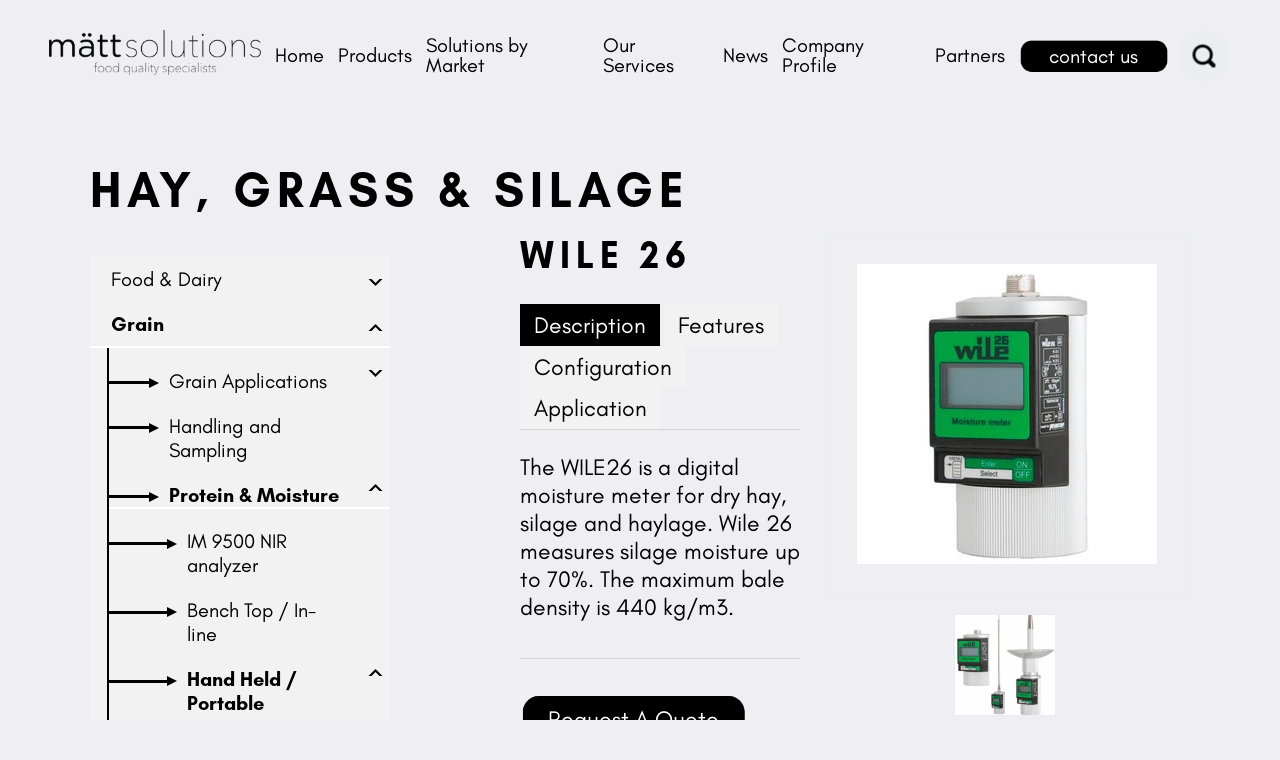

--- FILE ---
content_type: text/html; charset=UTF-8
request_url: https://www.matt.nz/Products/Grain/Protein-Moisture/Hand-Held-Portable/Hay-Grass-Silage/WILE-26/
body_size: 5274
content:
<!DOCTYPE html>
<html xmlns="http://www.w3.org/1999/xhtml" lang="en-NZ" class="Products">
	<head>
			<title>Moisture meter WILE 26</title>
	<meta name="description" content="Digital moisture meter for dry hay, silage and haylage." />
		<meta http-equiv="Content-Type" content="text/html;charset=utf-8" />
		<meta name="viewport" content="width=device-width, initial-scale=1" />
		<meta http-equiv="X-UA-Compatible" content="chrome=1">
						<!--suppress HtmlUnknownTarget -->
		<link rel="shortcut icon" href="/favicon.ico" />
			<link rel="canonical" href="/Products/Grain/Protein-Moisture/Hand-Held-Portable/Hay-Grass-Silage/WILE-26/" />
				<link href="https://fonts.googleapis.com/css2?family=Poppins:ital,wght@0,100;0,200;0,300;0,400;0,500;0,600;0,700;0,800;0,900;1,100;1,200;1,300;1,400;1,500;1,600;1,700;1,800;1,900&display=swap" rel="stylesheet">
		<link href="https://fonts.googleapis.com/css2?family=Open+Sans:ital,wght@0,300;0,400;0,600;0,700;0,800;1,300;1,400;1,600;1,700;1,800&display=swap" rel="stylesheet">
		<link rel="shortcut icon" href="favicon.ico" type="image/ico">  
		<script type="text/javascript">
			// add this immediately so elements which are initially hidden based on presence of javascript don't 'flash'
			(function(){let node=document.documentElement; node.setAttribute('class', node.getAttribute('class') + ' javascript')})()
		</script>
								<link rel="stylesheet" type="text/css" href="/node_modules/slick-carousel/slick/slick.css" />
			<link rel="stylesheet" type="text/css" href="/node_modules/lightgallery/dist/css/lightgallery.min.css" />
			<link rel="stylesheet" type="text/css" href="/node_modules/featherlight/release/featherlight.min.css" />
			<!--suppress HtmlUnknownTarget -->
			<link rel="stylesheet" type="text/css" href="/theme/style.css" />
																																		
			
			
			
			
							<script>
  (function(i,s,o,g,r,a,m){i['GoogleAnalyticsObject']=r;i[r]=i[r]||function(){
  (i[r].q=i[r].q||[]).push(arguments)},i[r].l=1*new Date();a=s.createElement(o),
  m=s.getElementsByTagName(o)[0];a.async=1;a.src=g;m.parentNode.insertBefore(a,m)
  })(window,document,'script','//www.google-analytics.com/analytics.js','ga');

  ga('create', 'UA-38803410-1', 'auto');
  ga('send', 'pageview');

</script>
			
			
							
		<!-- Google tag (gtag.js) -->
<script async src="https://www.googletagmanager.com/gtag/js?id=G-VTBX71QTCN"></script>
<script>
  window.dataLayer = window.dataLayer || [];
  function gtag(){dataLayer.push(arguments);}
  gtag('js', new Date());

  gtag('config', 'G-VTBX71QTCN');
</script>
	</head>
	<body>
		<header role="banner" class="site-header">
			<a class="logo" href="/">
				<img src="/theme/images/logo.png" width="" height="" alt="Mätt Solutions" />
			</a>
			<ul class="quick-actions" aria-label="Quick actions">
				<li class="contact-us">
					<a class="button" href="/Contact-Us" rel="noopener">contact us</a>
				</li>
				<li class="search-item"><form class="search-form" action="/Search/" method="GET" enctype="multipart/form-data">
	<span class="js-open-search search-icon" for="search">Search</span>
	<div class="field js-search">
		<input name="search" id="search" type="text" value="" placeholder="Search" />
	</div>
</form></li>
			</ul>
			<div class="main-navigation-wrapper">
					<span class="open-nav">
						<span class="bar top"></span>
						<span class="bar middle"></span>
						<span class="bar bottom"></span>
					</span>
				<nav class="main-navigation">
					<ul>
							
		
				
				
	
	
	<li class="home">

		
		<a href="/" >Home</a>

								</li>

		
				
	
	
				
	<li class="has-children">

		
		<a href="/Products/" >Products</a>

									<span class='open-sub'></span>
				<ul>
					
		
	
	
	
	
	<li class="">

		
		<a href="/Products/Food-Dairy/" >Food & Dairy</a>

								</li>

		
	
	
				
	
	<li class="sel">

		
		<a href="/Products/Grain/" >Grain</a>

								</li>

		
	
	
	
	
	<li class="">

		
		<a href="/Products/Feed/" >Feed</a>

								</li>

		
	
	
	
	
	<li class="">

		
		<a href="/Products/Soil-Science-Environment/" >Soil, Science & Environment</a>

								</li>

		
	
	
	
	
	<li class="">

		
		<a href="/Products/Discontinued-Products/" >Discontinued Products</a>

								</li>

				</ul>
						</li>

		
				
	
	
	
	<li class="">

		
		<a href="/Solutions-by-Market/" >Solutions by Market</a>

								</li>

		
				
	
	
	
	<li class="">

		
		<a href="/Our-Services/" >Our Services</a>

								</li>

		
				
	
	
	
	<li class="">

		
		<a href="/News-Events/" >News</a>

								</li>

		
				
	
	
	
	<li class="">

		
		<a href="/Company-Profile/" >Company Profile</a>

								</li>

		
				
	
	
	
	<li class="">

		
		<a href="/Partners/" >Partners</a>

								</li>

	<li class="contact-us">
		<a href="/Contact-Us/">Contact Us</a>
	</li>
					</ul>
				</nav>
			</div>
		</header><!-- end header -->

		<main>
			

							<section class="content-wrapper">
					<div class='content'>
																			
								<h1 class="container">Hay, Grass &amp; Silage</h1>
	
		<section class="container">
					<div class='category-nav'>
				<ul>
					
		
				
	
	
				
	<li class="has-children">

					<div class="arrow">
				<div class="line"></div>
				<div class="point"></div>
			</div>
		
		<a href="/Products/Food-Dairy/" >Food & Dairy</a>

														<span class="nav-icon "></span>
								<span class='open-sub'></span>
				<ul class="">
					
		
				
	
	
	
	<li class="">

					<div class="arrow">
				<div class="line"></div>
				<div class="point"></div>
			</div>
		
		<a href="/Products/Food-Dairy/Data-Acquisition-Logging/" >Data Acquisition & Logging</a>

								</li>

		
				
	
	
	
	<li class="">

					<div class="arrow">
				<div class="line"></div>
				<div class="point"></div>
			</div>
		
		<a href="/Products/Food-Dairy/UV-Measurement/" >UV Measurement</a>

								</li>

		
				
	
	
	
	<li class="">

					<div class="arrow">
				<div class="line"></div>
				<div class="point"></div>
			</div>
		
		<a href="/Products/Food-Dairy/Air-Safety/" >Air Safety</a>

								</li>

		
				
	
	
				
	<li class="has-children">

					<div class="arrow">
				<div class="line"></div>
				<div class="point"></div>
			</div>
		
		<a href="/Products/Food-Dairy/Modified-Atmosphere-Packaging-Gas-Flushing/" >Modified Atmosphere Packaging / Gas Flushing</a>

														<span class="nav-icon "></span>
								<span class='open-sub'></span>
				<ul class="">
					
		
				
	
	
	
	<li class="">

					<div class="arrow">
				<div class="line"></div>
				<div class="point"></div>
			</div>
		
		<a href="/Products/Food-Dairy/Modified-Atmosphere-Packaging-Gas-Flushing/Leak-Detectors/" >Leak Detectors</a>

								</li>

		
				
	
	
	
	<li class="">

					<div class="arrow">
				<div class="line"></div>
				<div class="point"></div>
			</div>
		
		<a href="/Products/Food-Dairy/Modified-Atmosphere-Packaging-Gas-Flushing/Gas-Analysers/" >Gas Analysers</a>

								</li>

		
				
	
	
	
	<li class="">

					<div class="arrow">
				<div class="line"></div>
				<div class="point"></div>
			</div>
		
		<a href="/Products/Food-Dairy/Modified-Atmosphere-Packaging-Gas-Flushing/On-Line-Analyzers/" >On-Line Analyzers</a>

								</li>

		
				
	
	
	
	<li class="">

					<div class="arrow">
				<div class="line"></div>
				<div class="point"></div>
			</div>
		
		<a href="/Products/Food-Dairy/Modified-Atmosphere-Packaging-Gas-Flushing/Gas-Mixers/" >Gas Mixers</a>

								</li>

				</ul>
						</li>

		
				
	
	
	
	<li class="">

					<div class="arrow">
				<div class="line"></div>
				<div class="point"></div>
			</div>
		
		<a href="/Products/Food-Dairy/Near-Infrared-NIR/" >Near-Infrared (NIR)</a>

								</li>

		
				
	
	
				
	<li class="has-children">

					<div class="arrow">
				<div class="line"></div>
				<div class="point"></div>
			</div>
		
		<a href="/Products/Food-Dairy/Test-Kits/" >Test Kits</a>

														<span class="nav-icon "></span>
								<span class='open-sub'></span>
				<ul class="">
					
		
				
	
	
	
	<li class="">

					<div class="arrow">
				<div class="line"></div>
				<div class="point"></div>
			</div>
		
		<a href="/Products/Food-Dairy/Test-Kits/Allergens/" >Allergens</a>

								</li>

		
				
	
	
				
	<li class="has-children">

					<div class="arrow">
				<div class="line"></div>
				<div class="point"></div>
			</div>
		
		<a href="/Products/Food-Dairy/Test-Kits/Mycotoxins/" >Mycotoxins</a>

														<span class="nav-icon "></span>
								<span class='open-sub'></span>
				<ul class="">
					
		
	
	
	
	
	<li class="">

					<div class="arrow">
				<div class="line"></div>
				<div class="point"></div>
			</div>
		
		<a href="/Products/Food-Dairy/Test-Kits/Mycotoxins/Lateral-Flow-Test/" >Lateral Flow Test</a>

								</li>

		
	
	
	
	
	<li class="">

					<div class="arrow">
				<div class="line"></div>
				<div class="point"></div>
			</div>
		
		<a href="/Products/Food-Dairy/Test-Kits/Mycotoxins/ELISA/" >ELISA</a>

								</li>

		
	
	
	
	
	<li class="">

					<div class="arrow">
				<div class="line"></div>
				<div class="point"></div>
			</div>
		
		<a href="/Products/Food-Dairy/Test-Kits/Mycotoxins/IAC/" >IAC</a>

								</li>

				</ul>
						</li>

		
				
	
	
	
	<li class="">

					<div class="arrow">
				<div class="line"></div>
				<div class="point"></div>
			</div>
		
		<a href="/Products/Food-Dairy/Test-Kits/Latex-Agglutination/" >Latex Agglutination</a>

								</li>

				</ul>
						</li>

		
				
	
	
				
	<li class="has-children">

					<div class="arrow">
				<div class="line"></div>
				<div class="point"></div>
			</div>
		
		<a href="/Products/Food-Dairy/Milk-Analysis/" >Milk Analysis</a>

														<span class="nav-icon "></span>
								<span class='open-sub'></span>
				<ul class="">
					
		
				
	
	
	
	<li class="">

					<div class="arrow">
				<div class="line"></div>
				<div class="point"></div>
			</div>
		
		<a href="/Products/Food-Dairy/Milk-Analysis/Dairy-Milk-Analysis/" >Dairy Milk Analysis</a>

								</li>

		
				
	
	
	
	<li class="">

					<div class="arrow">
				<div class="line"></div>
				<div class="point"></div>
			</div>
		
		<a href="/Products/Food-Dairy/Milk-Analysis/Human-Milk-Analysis/" >Human Milk Analysis</a>

								</li>

				</ul>
						</li>

		
				
	
	
	
	<li class="">

					<div class="arrow">
				<div class="line"></div>
				<div class="point"></div>
			</div>
		
		<a href="/Products/Food-Dairy/pH-and-Temperature/" >pH and Temperature</a>

								</li>

		
				
	
	
	
	<li class="">

					<div class="arrow">
				<div class="line"></div>
				<div class="point"></div>
			</div>
		
		<a href="/Products/Food-Dairy/Refractometry-Density/" >Refractometry & Density</a>

								</li>

		
				
	
	
	
	<li class="">

					<div class="arrow">
				<div class="line"></div>
				<div class="point"></div>
			</div>
		
		<a href="/Products/Food-Dairy/Microscopy/" >Microscopy</a>

								</li>

		
				
	
	
	
	<li class="">

					<div class="arrow">
				<div class="line"></div>
				<div class="point"></div>
			</div>
		
		<a href="/Products/Food-Dairy/Stirring-Mixing/" >Stirring & Mixing</a>

								</li>

		
				
	
	
	
	<li class="">

					<div class="arrow">
				<div class="line"></div>
				<div class="point"></div>
			</div>
		
		<a href="/Products/Food-Dairy/Water-activity-Moisture/" >Water activity / Moisture</a>

								</li>

		
				
	
	
	
	<li class="">

					<div class="arrow">
				<div class="line"></div>
				<div class="point"></div>
			</div>
		
		<a href="/Products/Food-Dairy/Viscosity-Rheology/" >Viscosity & Rheology</a>

								</li>

		
				
	
	
	
	<li class="">

					<div class="arrow">
				<div class="line"></div>
				<div class="point"></div>
			</div>
		
		<a href="/Products/Food-Dairy/Weighing-Solutions/" >Weighing Solutions</a>

								</li>

		
				
	
	
	
	<li class="">

					<div class="arrow">
				<div class="line"></div>
				<div class="point"></div>
			</div>
		
		<a href="/Products/Food-Dairy/Colour-Analysis/" >Colour Analysis</a>

								</li>

		
				
	
	
	
	<li class="">

					<div class="arrow">
				<div class="line"></div>
				<div class="point"></div>
			</div>
		
		<a href="/Products/Food-Dairy/Permeation/" >Permeation</a>

								</li>

		
				
	
	
	
	<li class="">

					<div class="arrow">
				<div class="line"></div>
				<div class="point"></div>
			</div>
		
		<a href="/Products/Food-Dairy/Atago/" >Atago</a>

								</li>

				</ul>
						</li>

		
				
	
				
				
	<li class="sel has-children">

					<div class="arrow">
				<div class="line"></div>
				<div class="point"></div>
			</div>
		
		<a href="/Products/Grain/" >Grain</a>

														<span class="nav-icon open"></span>
								<span class='open-sub'></span>
				<ul class="open">
					
		
				
	
	
				
	<li class="has-children">

					<div class="arrow">
				<div class="line"></div>
				<div class="point"></div>
			</div>
		
		<a href="/Products/Grain/Grain-Applications/" >Grain Applications</a>

														<span class="nav-icon "></span>
								<span class='open-sub'></span>
				<ul class="">
					
		
				
	
	
	
	<li class="">

					<div class="arrow">
				<div class="line"></div>
				<div class="point"></div>
			</div>
		
		<a href="/Products/Grain/Grain-Applications/Flour-Milling/" >Flour Milling</a>

								</li>

		
				
	
	
	
	<li class="">

					<div class="arrow">
				<div class="line"></div>
				<div class="point"></div>
			</div>
		
		<a href="/Products/Grain/Grain-Applications/Grain-Collection/" >Grain Collection</a>

								</li>

		
				
	
	
	
	<li class="">

					<div class="arrow">
				<div class="line"></div>
				<div class="point"></div>
			</div>
		
		<a href="/Products/Grain/Grain-Applications/Oil-Seed-Milling/" >Oil Seed Milling</a>

								</li>

		
				
	
	
	
	<li class="">

					<div class="arrow">
				<div class="line"></div>
				<div class="point"></div>
			</div>
		
		<a href="/Products/Grain/Grain-Applications/Breeding/" >Breeding</a>

								</li>

		
				
	
	
	
	<li class="">

					<div class="arrow">
				<div class="line"></div>
				<div class="point"></div>
			</div>
		
		<a href="/Products/Grain/Grain-Applications/Malting/" >Malting</a>

								</li>

		
				
	
	
	
	<li class="">

					<div class="arrow">
				<div class="line"></div>
				<div class="point"></div>
			</div>
		
		<a href="/Products/Grain/Grain-Applications/Aquafeed/" >Aquafeed</a>

								</li>

		
				
	
	
	
	<li class="">

					<div class="arrow">
				<div class="line"></div>
				<div class="point"></div>
			</div>
		
		<a href="/Products/Grain/Grain-Applications/Dairy/" >Dairy</a>

								</li>

		
				
	
	
	
	<li class="">

					<div class="arrow">
				<div class="line"></div>
				<div class="point"></div>
			</div>
		
		<a href="/Products/Grain/Grain-Applications/Ethanol-Production/" >Ethanol Production</a>

								</li>

		
				
	
	
	
	<li class="">

					<div class="arrow">
				<div class="line"></div>
				<div class="point"></div>
			</div>
		
		<a href="/Products/Grain/Grain-Applications/Food-General/" >Food General</a>

								</li>

		
				
	
	
	
	<li class="">

					<div class="arrow">
				<div class="line"></div>
				<div class="point"></div>
			</div>
		
		<a href="/Products/Grain/Grain-Applications/Petfood/" >Petfood</a>

								</li>

		
				
	
	
	
	<li class="">

					<div class="arrow">
				<div class="line"></div>
				<div class="point"></div>
			</div>
		
		<a href="/Products/Grain/Grain-Applications/Snackfoods/" >Snackfoods</a>

								</li>

		
				
	
	
	
	<li class="">

					<div class="arrow">
				<div class="line"></div>
				<div class="point"></div>
			</div>
		
		<a href="/Products/Grain/Grain-Applications/Starch-Production/" >Starch Production</a>

								</li>

		
				
	
	
	
	<li class="">

					<div class="arrow">
				<div class="line"></div>
				<div class="point"></div>
			</div>
		
		<a href="/Products/Grain/Grain-Applications/Feed-Milling/" >Feed Milling</a>

								</li>

				</ul>
						</li>

		
				
	
	
	
	<li class="">

					<div class="arrow">
				<div class="line"></div>
				<div class="point"></div>
			</div>
		
		<a href="/Products/Grain/Handling-and-Sampling/" >Handling and Sampling</a>

								</li>

		
				
	
				
				
	<li class="sel has-children">

					<div class="arrow">
				<div class="line"></div>
				<div class="point"></div>
			</div>
		
		<a href="/Products/Grain/Protein-Moisture/" >Protein & Moisture</a>

														<span class="nav-icon open"></span>
								<span class='open-sub'></span>
				<ul class="open">
					
		
				
	
	
	
	<li class="">

					<div class="arrow">
				<div class="line"></div>
				<div class="point"></div>
			</div>
		
		<a href="/Products/Grain/Protein-Moisture/IM-9500-NIR-analyzer/" >IM 9500 NIR analyzer</a>

								</li>

		
				
	
	
	
	<li class="">

					<div class="arrow">
				<div class="line"></div>
				<div class="point"></div>
			</div>
		
		<a href="/Products/Grain/Protein-Moisture/Bench-Top-In-line/" >Bench Top / In-line</a>

								</li>

		
				
	
				
				
	<li class="sel has-children">

					<div class="arrow">
				<div class="line"></div>
				<div class="point"></div>
			</div>
		
		<a href="/Products/Grain/Protein-Moisture/Hand-Held-Portable/" >Hand Held / Portable</a>

														<span class="nav-icon open"></span>
								<span class='open-sub'></span>
				<ul class="open">
					
		
	
	
	
	
	<li class="">

					<div class="arrow">
				<div class="line"></div>
				<div class="point"></div>
			</div>
		
		<a href="/Products/Grain/Protein-Moisture/Hand-Held-Portable/Other-Products/" >Other Products</a>

								</li>

		
	
	
				
	
	<li class="sel">

					<div class="arrow">
				<div class="line"></div>
				<div class="point"></div>
			</div>
		
		<a href="/Products/Grain/Protein-Moisture/Hand-Held-Portable/Hay-Grass-Silage/" >Hay, Grass & Silage</a>

								</li>

		
	
	
	
	
	<li class="">

					<div class="arrow">
				<div class="line"></div>
				<div class="point"></div>
			</div>
		
		<a href="/Products/Grain/Protein-Moisture/Hand-Held-Portable/Grain-Seed-Others/" >Grain, Seed & Others</a>

								</li>

				</ul>
						</li>

				</ul>
						</li>

		
				
	
	
	
	<li class="">

					<div class="arrow">
				<div class="line"></div>
				<div class="point"></div>
			</div>
		
		<a href="/Products/Grain/Grain-Falling-Number/" >Grain Falling Number</a>

								</li>

		
				
	
	
	
	<li class="">

					<div class="arrow">
				<div class="line"></div>
				<div class="point"></div>
			</div>
		
		<a href="/Products/Grain/Dough-Rheology/" >Dough Rheology</a>

								</li>

		
				
	
	
	
	<li class="">

					<div class="arrow">
				<div class="line"></div>
				<div class="point"></div>
			</div>
		
		<a href="/Products/Grain/Gluten-Determination/" >Gluten Determination</a>

								</li>

		
				
	
	
	
	<li class="">

					<div class="arrow">
				<div class="line"></div>
				<div class="point"></div>
			</div>
		
		<a href="/Products/Grain/NIR-Feed/" >NIR-Feed</a>

								</li>

		
				
	
	
	
	<li class="">

					<div class="arrow">
				<div class="line"></div>
				<div class="point"></div>
			</div>
		
		<a href="/Products/Grain/Water-Activity-Moisture/" >Water Activity & Moisture</a>

								</li>

		
				
	
	
				
	<li class="has-children">

					<div class="arrow">
				<div class="line"></div>
				<div class="point"></div>
			</div>
		
		<a href="/Products/Grain/Test-Kits/" >Test Kits</a>

														<span class="nav-icon "></span>
								<span class='open-sub'></span>
				<ul class="">
					
		
				
	
	
				
	<li class="has-children">

					<div class="arrow">
				<div class="line"></div>
				<div class="point"></div>
			</div>
		
		<a href="/Products/Grain/Test-Kits/Mycotoxins/" >Mycotoxins</a>

														<span class="nav-icon "></span>
								<span class='open-sub'></span>
				<ul class="">
					
		
	
	
	
	
	<li class="">

					<div class="arrow">
				<div class="line"></div>
				<div class="point"></div>
			</div>
		
		<a href="/Products/Grain/Test-Kits/Mycotoxins/Lateral-Flow-Test/" >Lateral Flow Test</a>

								</li>

		
	
	
	
	
	<li class="">

					<div class="arrow">
				<div class="line"></div>
				<div class="point"></div>
			</div>
		
		<a href="/Products/Grain/Test-Kits/Mycotoxins/ELISA/" >ELISA</a>

								</li>

		
	
	
	
	
	<li class="">

					<div class="arrow">
				<div class="line"></div>
				<div class="point"></div>
			</div>
		
		<a href="/Products/Grain/Test-Kits/Mycotoxins/IAC/" >IAC</a>

								</li>

				</ul>
						</li>

				</ul>
						</li>

				</ul>
						</li>

		
				
	
	
				
	<li class="has-children">

					<div class="arrow">
				<div class="line"></div>
				<div class="point"></div>
			</div>
		
		<a href="/Products/Feed/" >Feed</a>

														<span class="nav-icon "></span>
								<span class='open-sub'></span>
				<ul class="">
					
		
				
	
	
	
	<li class="">

					<div class="arrow">
				<div class="line"></div>
				<div class="point"></div>
			</div>
		
		<a href="/Products/Feed/Water-Activity-Moisture/" >Water Activity & Moisture</a>

								</li>

		
				
	
	
	
	<li class="">

					<div class="arrow">
				<div class="line"></div>
				<div class="point"></div>
			</div>
		
		<a href="/Products/Feed/NIR-Feed/" >NIR-Feed</a>

								</li>

				</ul>
						</li>

		
				
	
	
				
	<li class="has-children">

					<div class="arrow">
				<div class="line"></div>
				<div class="point"></div>
			</div>
		
		<a href="/Products/Soil-Science-Environment/" >Soil, Science & Environment</a>

														<span class="nav-icon "></span>
								<span class='open-sub'></span>
				<ul class="">
					
		
				
	
	
	
	<li class="">

					<div class="arrow">
				<div class="line"></div>
				<div class="point"></div>
			</div>
		
		<a href="/Products/Soil-Science-Environment/Soil-Moisture/" >Soil - Moisture</a>

								</li>

		
				
	
	
	
	<li class="">

					<div class="arrow">
				<div class="line"></div>
				<div class="point"></div>
			</div>
		
		<a href="/Products/Soil-Science-Environment/Soil-Water-Potential/" >Soil - Water Potential</a>

								</li>

		
				
	
	
	
	<li class="">

					<div class="arrow">
				<div class="line"></div>
				<div class="point"></div>
			</div>
		
		<a href="/Products/Soil-Science-Environment/Soils-Environmental/" >Soils & Environmental</a>

								</li>

		
				
	
	
	
	<li class="">

					<div class="arrow">
				<div class="line"></div>
				<div class="point"></div>
			</div>
		
		<a href="/Products/Soil-Science-Environment/Soil-Instant-Data-Acquisition/" >Soil - Instant Data Acquisition</a>

								</li>

		
				
	
	
	
	<li class="">

					<div class="arrow">
				<div class="line"></div>
				<div class="point"></div>
			</div>
		
		<a href="/Products/Soil-Science-Environment/Plant-Growth-Chambers/" >Plant Growth Chambers</a>

								</li>

				</ul>
						</li>

		
				
	
	
				
	<li class="has-children">

					<div class="arrow">
				<div class="line"></div>
				<div class="point"></div>
			</div>
		
		<a href="/Products/Discontinued-Products/" >Discontinued Products</a>

														<span class="nav-icon "></span>
								<span class='open-sub'></span>
				<ul class="">
					
		
				
	
	
	
	<li class="">

					<div class="arrow">
				<div class="line"></div>
				<div class="point"></div>
			</div>
		
		<a href="/Products/Discontinued-Products/Obsolete-Products/" >Obsolete Products</a>

								</li>

				</ul>
						</li>

				</ul>
			</div>
			<div class='products-content'>
					<div class="product">
		<div class="product-details">
							<h2>WILE 26</h2>
				<div></div>
						<div class="tab-nav">
									<a class="js-tab-link active" href="#tab-8867">Description</a>
									<a class="js-tab-link " href="#tab-8868">Features</a>
									<a class="js-tab-link " href="#tab-8869">Configuration</a>
									<a class="js-tab-link " href="#tab-8870">Application</a>
							</div>

							<div class="tab js-tab active" id="tab-8867">
					<p>The WILE26 is a digital moisture meter for dry hay, silage and haylage. Wile 26 measures silage moisture up to 70%. The maximum bale density is 440 kg/m3.</p>
				</div>
							<div class="tab js-tab " id="tab-8868">
					<ul>
<li>Wide measurement range</li>
<li>baled hay 10.73 moisture%</li>
<li>loose hay 13-85% moisture</li>
<li>Accuracy . +/-2 moisture % in normal conditions</li>
<li>Temperature measurement range</li>
<li>with the Wile 651 probe</li>
<li>0-60&deg;C</li>
<li>Easy to read display</li>
<li>Bale density compensation applied to the reading</li>
</ul>
<p>&nbsp;</p>
				</div>
							<div class="tab js-tab " id="tab-8869">
					<p>Wile 25</p>
<p>Wile 26</p>
<p>Wile 27</p>
<p>Wile 500 &nbsp;</p>
				</div>
							<div class="tab js-tab " id="tab-8870">
					<p>Dry hay</p>
<p>Silage</p>
<p>Haylage</p>
				</div>
			
			<div class="buttons">
									<a class="button js-open-form" href="#enquire">Request A Quote</a>
					<div class="popup-form-wrapper">
						<div id="enquire">
							<h3>WILE 26</h3>
							
<form id="form-2" class="js-ajax-form" action="/processes/forms/process-form.php" method="post" enctype="multipart/form-data">
	<input name="Product" type="hidden" value="WILE 26" />
	
	<input type="hidden" name="id" value="2" class=""  />	<div class="fields">
					<p class="field-wrapper ">
	<span class="field">
				<!--suppress HtmlFormInputWithoutLabel -->
<input
	type="email"
	 name="Email^6" 	 value="" 	 required="required" 	class=""
		
						placeholder="Email"
				title="Email"
			/>
			<span class="append-errors">
	</span>
	</span>
</p>
					<p class="field-wrapper ">
	<span class="field">
				<!--suppress HtmlFormInputWithoutLabel -->
<input
	type="tel"
	 name="Phone^16" 	 value="" 	 required="required" 	class=""
		
						placeholder="Phone"
				title="Phone"
			/>
			<span class="append-errors">
	</span>
	</span>
</p>
						<div></div>
	</div>
	
		<p class="security-wrapper">
		<label>
			Security: <img src="/resources/captcha/CaptchaSecurityImages.php" alt="Security Code" />
			<input name="auth" type="text" />
		</label>
	</p>

	
	<p class="field-wrapper ">
	<span class="field">
				<button class="button  submit-button" type="submit"  >Send</button>
			<span class="append-errors">
	</span>
	</span>
</p>
</form>

						</div>
					</div>
				
									<a class="button" href="https://www.matt.nz/resources/files/products/Wile26datasheetenglish-1.pdf" download>Download Brochure</a>
							</div>
		</div>

		<div class="product-images js-product-images">
							<a class="main-image image" href="/resources/images/product/Moisture-meter-WILE-26-0.jpg" data-src="/resources/images/product/Moisture-meter-WILE-26-0.jpg">
					<img src='/resources/images/product/Moisture-meter-WILE-26-0-1.jpg' width='300' height='300' alt='' class='' id='' />

				</a>
			
			<div class="small-images">
															<a class="small-image image" href="/resources/images/product/Moisture-meter-WILE-26-1.jpg" data-src="/resources/images/product/Moisture-meter-WILE-26-1.jpg">
							<img src='/resources/images/product/Moisture-meter-WILE-26-1-1.jpg' width='300' height='300' alt='' class='' id='' />

						</a>
												</div>
		</div>

			</div>
			</div>
			</section>

		
		
		
		
							</div><!-- end content -->
				</section>
					</main>

		<footer role="banner" class="site-footer">
							<section class="call-to-action container">
					<h2>Servicing, Calibration &amp; Repairs.</h2>
					<p>Our dedicated service team of technicians and application scientists are trained to deliver the highest standard for after-sales service &amp; support.<br />
You can download the instrument submission form below.</p>

											<a class="button js-open-form" href="#enquire">Request a Service</a>
						<div class="popup-form-wrapper">
							<div id="enquire">
								<h3>Request a Service</h3>
								
<form id="form-3" class="js-ajax-form" action="/processes/forms/process-form.php" method="post" enctype="multipart/form-data">
	
	
	<input type="hidden" name="id" value="3" class=""  />	<div class="fields">
					<p class="field-wrapper ">
	<span class="field">
				<!--suppress HtmlFormInputWithoutLabel -->
<input
	type="text"
	 name="Company^9" 	 value="" 		class=""
		
						placeholder="Company"
				title="Company"
			/>
			<span class="append-errors">
	</span>
	</span>
</p>
					<p class="field-wrapper ">
	<span class="field">
				<!--suppress HtmlFormInputWithoutLabel -->
<input
	type="text"
	 name="Contact-Person^10" 	 value="" 	 required="required" 	class=""
		
						placeholder="Contact Person"
				title="Contact Person"
			/>
			<span class="append-errors">
	</span>
	</span>
</p>
					<p class="field-wrapper ">
	<span class="field">
				<!--suppress HtmlFormInputWithoutLabel -->
<input
	type="tel"
	 name="Phone^11" 	 value="" 	 required="required" 	class=""
		
						placeholder="Phone"
				title="Phone"
			/>
			<span class="append-errors">
	</span>
	</span>
</p>
					<p class="field-wrapper ">
	<span class="field">
				<!--suppress HtmlFormInputWithoutLabel -->
<input
	type="email"
	 name="Email^8" 	 value="" 	 required="required" 	class=""
		
						placeholder="Email"
				title="Email"
			/>
			<span class="append-errors">
	</span>
	</span>
</p>
					<p class="field-wrapper ">
	<span class="field">
				<!--suppress HtmlFormInputWithoutLabel -->
<input
	type="text"
	 name="PO-Number-if-applicable^12" 	 value="" 	 required="required" 	class=""
		
						placeholder="PO Number: (if applicable)"
				title="PO Number: (if applicable)"
			/>
			<span class="append-errors">
	</span>
	</span>
</p>
					<p class="field-wrapper ">
	<span class="field">
				<textarea
			 name="Address^13" 						class=""
			
							placeholder="Address"
				title="Address"
					></textarea>
			<span class="append-errors">
	</span>
	</span>
</p>
					<p class="field-wrapper select-wrapper ">
	<span class="field">
				<select  name="Reason-for-Sending^14"   class=""   title="Reason for Sending" >
							<option value=""  >Reason for Sending</option>
															<option value="Annual Calibration" >Annual Calibration</option>
																<option value="Repair/Service" >Repair/Service</option>
									</select>
			<span class="append-errors">
	</span>
	</span>
</p>
					<p class="field-wrapper select-wrapper ">
	<span class="field">
				<select  name="Would-you-like-a-hard-copy-calibration-service^15"   class=""   title="Would you like a hard copy calibration service?" >
							<option value=""  >Would you like a hard copy calibration service?</option>
															<option value="Yes" >Yes</option>
																<option value="No" >No</option>
									</select>
			<span class="append-errors">
	</span>
	</span>
</p>
					<p class="field-wrapper ">
	<span class="field">
				<!--suppress HtmlFormInputWithoutLabel -->
<input
	type="text"
	 name="Serial-Number^17" 	 value="" 		class=""
		
						placeholder="Serial Number"
				title="Serial Number"
			/>
			<span class="append-errors">
	</span>
	</span>
</p>
					<p class="field-wrapper ">
	<span class="field">
				<!--suppress HtmlFormInputWithoutLabel -->
<input
	type="text"
	 name="Instrument-name^18" 	 value="" 		class=""
		
						placeholder="Instrument name"
				title="Instrument name"
			/>
			<span class="append-errors">
	</span>
	</span>
</p>
					<p class="field-wrapper ">
	<span class="field">
				<textarea
			 name="IF-REPAIR-IS-REQUIRED-PLEASE-BRIEFLY-DESCRIBE-MAIN-ISSUES-BELOW^19" 						class=""
			
							placeholder="IF REPAIR IS REQUIRED PLEASE BRIEFLY DESCRIBE MAIN ISSUE(S) BELOW"
				title="IF REPAIR IS REQUIRED PLEASE BRIEFLY DESCRIBE MAIN ISSUE(S) BELOW"
					></textarea>
			<span class="append-errors">
	</span>
	</span>
</p>
					<h2>
	By accepting these terms and sending in your instrument, you agree to allow Matt Solutions to insure your instrument while in transit. The insurance coverage will be based on the indemnity value, which is the value of the instrument in its current used co
</h2>
	<input type="hidden" name="[base64]^41" value="" class=""  />						<div></div>
	</div>
	
		<p class="security-wrapper">
		<label>
			Security: <img src="/resources/captcha/CaptchaSecurityImages.php" alt="Security Code" />
			<input name="auth" type="text" />
		</label>
	</p>

	
	<p class="field-wrapper ">
	<span class="field">
				<button class="button  submit-button" type="submit"  >Send</button>
			<span class="append-errors">
	</span>
	</span>
</p>
</form>

							</div>
						</div>
									</section>
			
			<section class="sub-footer">
				<img src="/theme/images/logo_footer.png" width="" height="" alt="Mätt Solutions" />
			</section>
		</footer>
		<script type='text/javascript' src='/node_modules/jquery/dist/jquery.min.js?date=1596761458' defer='defer'></script>
<script type='text/javascript' src='/node_modules/js-cookie/src/js.cookie.js?date=1596761458' defer='defer'></script>
<script type='text/javascript' src='/node_modules/jquery-validation/dist/jquery.validate.min.js?date=1596761458' defer='defer'></script>
<script type='text/javascript' src='/node_modules/jquery-validation/dist/additional-methods.min.js?date=1596761458' defer='defer'></script>
<script type='text/javascript' src='/node_modules/lightgallery/dist/js/lightgallery.min.js?date=1596761458' defer='defer'></script>
<script type='text/javascript' src='/node_modules/featherlight/release/featherlight.min.js?date=1596761458' defer='defer'></script>
<script type='text/javascript' src='/theme/scripts/featherlight-mouseup-fix.js?date=1596761458' defer='defer'></script>
<script type='text/javascript' src='/node_modules/slick-carousel/slick/slick.min.js?date=1596761458' defer='defer'></script>
<script type='text/javascript' src='/node_modules/better-dom/dist/better-dom.min.js?date=1596761458' defer='defer'></script>
<script type='text/javascript' src='/node_modules/better-dateinput-polyfill/dist/better-dateinput-polyfill.min.js?date=1596761458' defer='defer'></script>
<script type='text/javascript' src='/theme/scripts/script.js?date=1613009588' defer='defer'></script>

				<script> </script>
	</body>
</html>


--- FILE ---
content_type: text/html; charset=UTF-8
request_url: https://www.matt.nz/resources/captcha/CaptchaSecurityImages.php?r=0.4920419674650487
body_size: -263
content:
v8nvv9

--- FILE ---
content_type: text/html; charset=UTF-8
request_url: https://www.matt.nz/resources/captcha/CaptchaSecurityImages.php?r=0.059639142706829684
body_size: -286
content:
zmjn27

--- FILE ---
content_type: text/javascript
request_url: https://www.matt.nz/theme/scripts/script.js?date=1613009588
body_size: 4612
content:
(function($)
{
	// let IS_DEBUG_IP = false; $.get('/processes/ajax/is-debug-ip.php', '', function(data){ IS_DEBUG_IP = data.result; }, 'json' ); // debugging helper

	$(document).ready(function()
	{
		$('.gallery').lightGallery();
		$('.product-images').lightGallery({selector: '.image'});

		//forms
		setupForms();

		$(".popup").click(function(event)
		{
			event.preventDefault();

			// noinspection JSUnusedGlobalSymbols
			$.featherlight($(this).attr('href') + '?popup',
			{
				afterOpen: function()
				{
					setupForms('.featherlight');
				}
			});
		});

		//featherlight form popup
		$(".js-open-form").click(function(event)
		{
			event.preventDefault();
			var targetId = $(this).attr('href');

			// fallback to something with .js-popup-form
			var $clone = targetId.charAt(0) === '#' && targetId.length > 1 ? $(targetId).clone() : $(".js-popup-form").clone();

			// remove better-dateinput-polyfill code and set the input back to type="date" so that
			// polyfill gets reapplied in the new context when the form is added back to the page.
			// otherwise element simply doesn't work, and may add a horizontal scrollbar to featherlight to boot.
			$clone.find('dateinput-picker + input').removeAttr('style').attr('type','date').prevAll().remove();

			$.featherlight($clone, {variant: 'open-popup-form'});

			window.setTimeout(function()
			{
				var $form = $('.featherlight.open-popup-form form');
				setupForm($form);

				if (!$form.hasClass('js-ajax-form'))//Forms module forms are ajaxed by default
				{
					$form.submit(function(event)
					{
						event.preventDefault();
						ajaxForm($(this), event);
					});
				}
			}, 0);
		});

		//Lightweight alternative to jQuery UI's accordion
		$(".js-fader").hide();

		$(".js-activator").click(function(event)
		{
			event.preventDefault();
			
			// find the target:
			let targetId = '';

			// if this fader /is/ open, we leave the target blank and it will close
			if(!$(this).hasClass('open'))
			{
				// does the clicked element have an href (is it an a or similar)?
				if($(this).attr("href") !== undefined)
				{
					targetId = $(this).attr("href");
				}
				// no? are we passing the target in a data attribute?
				else if($(this).data('target') !== undefined)
				{
					targetId = $(this).data('target');
				}
				// no? find the next fader element if one exists and use that as the target.
				else
				{
					let $target = $(this).nextAll('.js-fader').first();
					if($target.length === 0)
					{
						// well then, take no action
						return false;
					}
					// else

					targetId = $target[0].id;
					if(targetId === '')
					{
						// give target a practically unique id for the rest of this page load
						targetId = Date.now().toString();
						$target[0].id = targetId;
					}

					targetId  = '#' + targetId;

					// lets not have to nextAll() etc if this is clicked again
					$(this).data('target', targetId);
				}
			}

			// destyle currently open activators (if any)
			$('.js-activator').removeClass('open');
			
			// (start to) close open faders (if any)
			$(".js-fader").slideUp(200);

			if(targetId !== '')
			{
				// (start to) open the requested fader
				$(targetId).slideDown(200);
				
				// style this activator
				$(this).addClass('open');
			}
		});

		//alternative to jQuery UI's tabs
		$('.js-tab-link').click(function(event)
		{
			event.preventDefault();
			
			$('.js-tab-link').removeClass('active');
			$(this).addClass('active');

			$('.js-tab').removeClass('active');
			$($(this).attr('href')).addClass('active');
		});

		//mobile nav
		$('.open-nav').click(function(event)
		{
			event.preventDefault();
			$(this).toggleClass('open');
			$(".main-navigation").toggleClass("open");
		});

		$('.main-navigation').find('li .open-sub').click(function()
		{
			$(this).closest('li').toggleClass('open');
		});

		// category nav
		$('.nav-icon').click(function(event)
		{
			$(this).toggleClass('open');
			$(this).siblings('ul').toggleClass('open');
		});

		//login popup
		if ($('.account-nav').length > 0 && $('.account-nav').hasClass('do-form'))
		{
			$('.account-nav > a').click(function(event)
			{
				event.preventDefault();
				$('.account-nav').toggleClass('open');
			});

			// close login form when you click away
			$('body').click(function(event)
			{
				$('.account-nav').removeClass('open');
			});

			//override close if you click inside the login form
			$('.account-nav').click(function(event)
			{
				event.stopPropagation();
			});
		}
	});

	$(window).on('load', function()
	{
		// Slick autoplay doesn't work on ready, so make it go here instead
		startSlideshows();
	});

	/*
	 * initialise slideshow
	 */
	function startSlideshows()
	{
		$('.slider').slick(
		{
			autoplay: true,
			autoplaySpeed: 3000,
			speed: 1000,
			fade: true,
			arrows: false,
			dots: false,
			centerMode: false,
			centerPadding: 0,
			slidesToShow: 1,
			mobileFirst: true,
			respondTo: 'min'
		});

		$('.product-images .small-images').slick(
		{
			autoplay: false,
			autoplaySpeed: 6000,
			arrows: true,
			dots: false,
			centerPadding: 0,
			slidesToShow: 3,
			slidesToScroll: 3,
			mobileFirst: true,
			respondTo: 'min',
			centerMode: false
		});

		$('.js-featured-products').slick(
		{
			autoplay: false,
			autoplaySpeed: 6000,
			arrows: true,
			dots: false,
			centerPadding: 0,
			slidesToShow: 4,
			slidesToScroll: 4,
			mobileFirst: false,
			respondTo: 'min',
			centerMode: false,
			centerPadding: '0',
			responsive: 
			[{
				breakpoint: 1200,
				settings: 
				{
					slidesToShow: 3,
					slidesToScroll: 3,
					dots: true,
					arrows: false
				}
			},
			{
				breakpoint: 1000,
				settings: 
				{
					slidesToShow: 2,
					slidesToScroll: 2,
					dots: true,
					arrows: false
				}
			},
			{
				breakpoint: 600,
				settings: 
				{
					slidesToShow: 1,
					slidesToScroll: 1,
					dots: true,
					arrows: false
				}
			}]
		});

		//fix for .slider having a scrollbar like gap on the right side when there is no scrollbar
		$(window).trigger("resize");
	}

	/**
	* Submits a form using ajax. To be called as the function for submit()
	* @param $form 	the form to be ajaxed
	*/
	function ajaxForm($form, event)
	{
		if ($form.valid())
		{
			$.ajax(
			{
				contentType: false,
				data: constructFormData($form),
				processData: false,
				type: "POST",
				url: $form.attr("action") + "?ajaxed=true",
				
				success: function(data)
				{
					if (data['success'] == true)
					{
						$form.html(data['message']);
						// keep the submit bubbling up for eg google tracking which watches document node
						$form.parent().trigger(new $.Event(event));
					}
					else
					{
						if ($form.find('.message').length > 0)
						{
							$form.find('.message').html(data['message']);
						}
						else
						{
							$form.prepend('<p class="message">' + data['message'] + '</p>');
						}
						setupCaptcha($form);//refresh captcha
					}
				}
			});
		}
	}

	/**
	 * This will grab all the form data, including file uploads which serialize() would miss
	 * 
	 * @param {jQuery} $form  The form to get the data of 
	 * @return {FormData}  A form data object, containing the data in the form
	 */
	let constructFormData = function($form)
	{
		let formData = new FormData();
		
		$form.find("input:not([type=radio], [type=checkbox], [type=submit]), input[type=radio]:checked, input[type=checkbox]:checked, select, textarea").each(function()
		{
			if($(this).is("input[type=file]"))
			{
				let $input = $(this);
				let files = $(this).get(0).files;
				
				if(files && files[0])
				{
					$.each(files, function(index, file)
					{
						formData.append($input.attr("name"), file);
					});
				}
			}
			else
			{
				formData.append($(this).attr("name"), $(this).val());
			}
		});
		
		return formData;
	};

	/**
	 * Sets up captcha for a form.
	 * Can also be used to refresh the captcha
	 *
	 * @param $form 	The form to set up captcha for
	 */
	function setupCaptcha($form)
	{
		var usingRecaptcha = ($('.g-recaptcha').length > 0);

		// captcha - should only be one of these in each form
		var $input = $form.find('input[name=auth]')
		var $wrapper = $input.closest('.security-wrapper');
		if($wrapper.length > 0)
		{
			if(usingRecaptcha)
			{
				$wrapper.remove();
			}
			else
			{
				// all these operations will happen on multiple items in the collection if necessary
				$wrapper.hide();

				var $hidden = $("<input />",
				{
					type: "hidden",
					name: $input.attr("name")
				});

				$.get("/resources/captcha/CaptchaSecurityImages.php?r=" + Math.random(), function(text)
				{
					$hidden.val(text);
					// this will actually have the effect of leaving only instance in the form
					$wrapper.html($hidden);
				});
			}
		}
	}

	/**
	 * Sets up a single form
	 * @param $form 	form to setup
	 */
	function setupForm($form)
	{
		setupCaptcha($form);

		// should only be at most one of these in each form
		$form.find('.has-toggle [type=password]').each(function()
		{
			var $toggle = $('<button type="button" class="toggle-password">Show</button>')
				.click(function(){
					var $this = $(this);
					$this.siblings('input').togglePassword().focus();
					$this.html($this.text() == 'Show' ? 'Hide' : 'Show');
				});
			$(this).after($toggle);
		});

		$form.find('input[type="file"]').change(function(event)
		{
			const file = event.target.files[0];

			if (file !== undefined) 
			{
				$(this).closest(".js-file-wrapper").find('.js-uploaded').html(file.name);
			}
			else 
			{
				var $uploaded = $(this).closest(".js-file-wrapper").find('.js-uploaded');
				$uploaded.html($uploaded.data().defaultText);
			}
		});

		// set up client-side validations
		$form.validate(
		{
			errorElement: "span",
			ignoreTitle: true,

			errorPlacement: function(error, element)
			{
				element.closest(".field-wrapper").find(".append-errors").append(error)
			},
			
			submitHandler: $form.hasClass("js-ajax-form") ? function(form, event){ ajaxForm($(form), event); } : undefined
		});
	}

	/**
	 * set up all forms either within a container or in general
	 *
	 * @param String 	container 	Selector for a container. Only set up forms within this container
	 */
	function setupForms(container)
	{
		// iterate through forms
		var $scope = (container === undefined) ? jQuery('form') : jQuery(container).find('form');

		// iterate through forms
		$scope.each(function()
		{
			setupForm($(this));
		});
	}

	//noinspection JSUnusedGlobalSymbols,JSUnusedLocalSymbols
	/**
	 * output a formatted price, used in shopping carts
	 * calculate_shipping function declared in page to include db-generated values
	 * @todo replace with money.js
	 */
	function currencyFormat(id, val)
	{
		val = parseFloat(val);
		if(val <= 0 || isNaN(val))
		{
			$('#' + id).html('');
		}
		else
		{
			val = Math.floor(val * 100 + 0.50000000001);
			let cents = val % 100;
			if(cents < 10)
			{
				cents = "0" + cents;
			}
			val = Math.floor(val / 100).toString();
			//add thousands separator
			for(let i = 0; i < Math.floor((val.length - (1 + i)) / 3); i++)
			{
				val = val.substring(0, val.length - (4 * i + 3)) + ',' + val.substring(val.length - (4 * i + 3));
			}

			$('#' + id).html('$' + val + '.' + cents);
		}
	}

	// noinspection JSUnusedLocalSymbols
	/**
	 * Smoothly scrolls to a particular element on the page
	 * @param	{jQuery}	$element	A jQuery element to scroll to
	 */
	function scrollTo($element)
	{
		// noinspection JSUnresolvedVariable
		if($element.length > 0)
		{
			const scroll = $element.offset().top;
			const $scrollArea = $("html, body");

			if($scrollArea.css("scroll-behavior") === "smooth")
			{
				// noinspection JSValidateTypes
				$scrollArea.scrollTop(scroll);
			}
			else
			{
				$scrollArea.stop().animate(
				{
					scrollTop: scroll
				}, 1000);
			}
		}
	}

	// Handles using AJAX to update and remove items from the main cart page
	$(function()
	{
		let $body = $("body");

		$body.on("change", ".js-cart-quantity", function()
		{
			let $cartSummary = $(".js-cart-summary");
			let $lineItems = $(".js-line-items");
			let $lineItem = $(this).closest(".js-line-item");
			let $form = $(this).closest("form");
			$lineItem.addClass("loading");
			$cartSummary.addClass("loading");

			let data = $form.serialize();
			let url = $form.attr("action");

			$.post(url, data, function(html)
			{
				let $html = $(html);
				let $newLineItems = $html.find(".js-line-items");
				let $newCartSummary = $html.find(".js-cart-summary");

				$lineItems.replaceWith($newLineItems);
				$cartSummary.replaceWith($newCartSummary);
			});
		});

		$body.on("click", ".js-cart-remove", function(event)
		{
			event.preventDefault();

			let $cartSummary = $(".js-cart-summary");
			let $lineItems = $(".js-line-items");
			let $lineItem = $(this).closest(".js-line-item");
			$lineItem.addClass("loading");
			$cartSummary.addClass("loading");
			let url = $(this).attr("href");

			$.get(url, function(html)
			{
				let $html = $(html);
				let $newLineItems = $html.find(".js-line-items");
				let $newCartSummary = $html.find(".js-cart-summary");

				$lineItems.replaceWith($newLineItems);
				$cartSummary.replaceWith($newCartSummary);
			});
		});
	});

	// Handles switching between the login and register tabs
	$(function()
	{
		let $loginSections = $(".login-group .main-section");
		let $headings = $loginSections.find("h1");

		$loginSections.addClass("activated");
		$headings.attr("tabindex", 1);

		let triggerSection = function($section)
		{
			$loginSections.removeClass("selected");
			$section.addClass("selected");
		};

		$loginSections.click(function()
		{
			triggerSection($(this));
		});

		$loginSections.keydown(function(event)
		{
			// The enter key
			if(event.keyCode === 13)
			{
				triggerSection($(this));
			}
		});
	});

	// Handles showing and hiding the billing address
	$(function()
	{
		let $sameAddress = $(".js-same-address");
		let $fieldsHolder = $(".js-payment-fields");

		if($sameAddress.length > 0)
		{
			if ($sameAddress.prop('checked'))
			{
				$fieldsHolder.addClass("hide-duplicate-fields");
			}

			$sameAddress.change(function()
			{
				$fieldsHolder.toggleClass("hide-duplicate-fields");
			});
		}
	});
	
	// Handles updating the price for priced options
	$(function()
	{
		let $price = $(".js-product-price");
		let $adjuster = $(".js-product-price-adjuster");
		
		$adjuster.find("option").each(function()
		{
			let price = $(this).data("price");
			let label = $(this).text();
			label = label.replace(" - " + price, "");
			$(this).text(label);
		});
		
		$adjuster.change(function()
		{
			$price.text($(this).find("option:selected").data("price"));
		});
	});
})(jQuery);

$(function()
{
	$('.js-open-search').click(function(event)
	{
		let $form =$(this).closest('form');
		if($form.find('[name="search"]').val() !== '')
		{
			$form.submit();
		}
		else
		{
			$form.toggleClass('open');
			$form.find('input').focus();
		}
	});
});